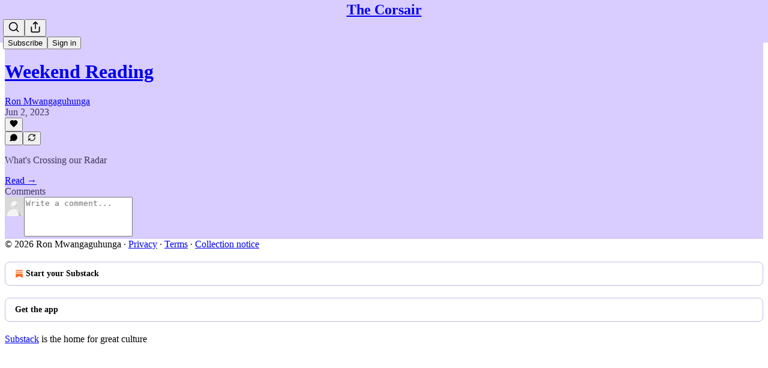

--- FILE ---
content_type: application/javascript; charset=UTF-8
request_url: https://thecorsair.substack.com/cdn-cgi/challenge-platform/scripts/jsd/main.js
body_size: 8950
content:
window._cf_chl_opt={AKGCx8:'b'};~function(w6,Sg,SY,Sz,Sa,Su,SP,Sl,w0,w2){w6=Z,function(s,N,wz,w5,S,B){for(wz={s:252,N:285,S:343,B:150,I:306,Q:305,E:267,H:310,D:288},w5=Z,S=s();!![];)try{if(B=parseInt(w5(wz.s))/1+parseInt(w5(wz.N))/2*(-parseInt(w5(wz.S))/3)+parseInt(w5(wz.B))/4+-parseInt(w5(wz.I))/5+-parseInt(w5(wz.Q))/6+parseInt(w5(wz.E))/7+parseInt(w5(wz.H))/8*(-parseInt(w5(wz.D))/9),N===B)break;else S.push(S.shift())}catch(I){S.push(S.shift())}}(k,545875),Sg=this||self,SY=Sg[w6(312)],Sz=null,Sa=SA(),Su={},Su[w6(381)]='o',Su[w6(398)]='s',Su[w6(297)]='u',Su[w6(254)]='z',Su[w6(259)]='n',Su[w6(400)]='I',Su[w6(383)]='b',SP=Su,Sg[w6(332)]=function(s,N,S,B,BT,BR,BF,BY,wx,I,E,H,D,G,x,J){if(BT={s:181,N:147,S:348,B:182,I:242,Q:308,E:261,H:242,D:240,G:190,x:239,J:190,K:356,W:291,m:342,i:146,M:353,V:367},BR={s:270,N:342,S:146,B:276},BF={s:333,N:302,S:300,B:393,I:159,Q:238,E:313,H:313,D:266,G:237,x:337,J:315},BY={s:322},wx=w6,I={'LYohQ':function(K,W){return W==K},'ocEII':wx(BT.s),'HPQhB':function(K,W){return W===K},'pmZVp':wx(BT.N),'gRuHz':wx(BT.S),'OCLrp':function(K,W){return K===W},'YdiCY':function(K,W){return K(W)}},null===N||N===void 0)return B;for(E=I[wx(BT.B)](Sp,N),s[wx(BT.I)][wx(BT.Q)]&&(E=E[wx(BT.E)](s[wx(BT.H)][wx(BT.Q)](N))),E=s[wx(BT.D)][wx(BT.G)]&&s[wx(BT.x)]?s[wx(BT.D)][wx(BT.J)](new s[(wx(BT.x))](E)):function(K,wJ,W){for(wJ=wx,K[wJ(BR.s)](),W=0;W<K[wJ(BR.N)];I[wJ(BR.S)](K[W],K[W+1])?K[wJ(BR.B)](W+1,1):W+=1);return K}(E),H='nAsAaAb'.split('A'),H=H[wx(BT.K)][wx(BT.W)](H),D=0;D<E[wx(BT.m)];G=E[D],x=Sn(s,N,G),H(x)?(J=I[wx(BT.i)]('s',x)&&!s[wx(BT.M)](N[G]),wx(BT.V)===S+G?Q(S+G,x):J||Q(S+G,N[G])):Q(S+G,x),D++);return B;function Q(K,W,wr,i){if(wr=wx,i={'lyWaM':function(M,V,wq){return wq=Z,I[wq(BY.s)](M,V)},'oCedX':I[wr(BF.s)]},I[wr(BF.N)](I[wr(BF.S)],I[wr(BF.B)])){if(i[wr(BF.I)](i[wr(BF.Q)],typeof S[wr(BF.E)]))return I[wr(BF.H)](function(){}),'p'}else Object[wr(BF.D)][wr(BF.G)][wr(BF.x)](B,W)||(B[W]=[]),B[W][wr(BF.J)](K)}},Sl=w6(221)[w6(167)](';'),w0=Sl[w6(356)][w6(291)](Sl),Sg[w6(284)]=function(N,S,Bf,Bd,wK,B,I,Q,E,H,D){for(Bf={s:220,N:212,S:342,B:342,I:390,Q:315,E:220,H:224},Bd={s:220},wK=w6,B={},B[wK(Bf.s)]=function(G,J){return G+J},I=B,Q=Object[wK(Bf.N)](S),E=0;E<Q[wK(Bf.S)];E++)if(H=Q[E],'f'===H&&(H='N'),N[H]){for(D=0;D<S[Q[E]][wK(Bf.B)];-1===N[H][wK(Bf.I)](S[Q[E]][D])&&(w0(S[Q[E]][D])||N[H][wK(Bf.Q)](I[wK(Bf.E)]('o.',S[Q[E]][D]))),D++);}else N[H]=S[Q[E]][wK(Bf.H)](function(G,wW){return wW=wK,I[wW(Bd.s)]('o.',G)})},w2=function(IL,Ij,Ib,IV,IM,IW,wi,N,S,B,I){return IL={s:175,N:169,S:321,B:153,I:304,Q:397},Ij={s:287,N:186,S:385,B:186,I:359,Q:388,E:245,H:295,D:315,G:186,x:184,J:160,K:184,W:299,m:269,i:262,M:186,V:184,b:185,j:154,L:375,h:316,C:263,o:263,v:269},Ib={s:311,N:174,S:342},IV={s:355},IM={s:154,N:342,S:263,B:266,I:237,Q:337,E:266,H:237,D:349,G:325,x:271,J:353,K:189,W:367,m:204,i:355,M:200,V:373,b:374,j:205,L:315,h:204,C:244,o:151,v:155,U:315,g:293,Y:251,z:324,F:316,R:387,T:293,X:192,d:205,f:315,c:194,e:186,A:155,a:372,O:255,P:255,y:266,n:350,l:326,k0:274,k1:396,k2:143,k3:194,k4:262,k5:311,k6:158,k7:151,k8:155,k9:316,kk:186,kZ:328,ks:311,kN:222,kS:269,kw:262,kB:311,kI:315,kQ:355,kE:187,kH:315,kt:151,kD:315,kG:293,kx:294,kq:295,kr:375},IW={s:344,N:202,S:311},wi=w6,N={'dstRX':function(Q,E){return Q==E},'HkwRF':function(Q,E){return E===Q},'iJUVv':function(Q,E){return Q===E},'OyfyH':function(Q){return Q()},'ZTfHw':function(Q,E){return Q<E},'FKGMD':function(Q,E){return Q>E},'ghZGI':function(Q,E){return Q<E},'VInNZ':wi(IL.s),'vTkFe':function(Q,E){return Q>E},'xxhDF':wi(IL.N),'hCuHw':wi(IL.S),'OLIdh':function(Q,E){return Q<E},'TcMTm':function(Q,E){return Q-E},'yenCW':function(Q,E){return Q|E},'ozehY':function(Q,E){return Q<<E},'nskem':function(Q,E){return Q&E},'GgehJ':function(Q,E){return Q(E)},'lXzmy':function(Q,E){return E|Q},'KXisd':function(Q,E){return Q==E},'LpgDb':function(Q,E){return Q-E},'bLCtm':function(Q,E){return Q==E},'JmGQg':function(Q,E){return Q==E},'SanXy':function(Q,E){return Q(E)},'PUpNP':function(Q,E){return E===Q},'hDuMb':wi(IL.B),'kBWsz':function(Q,E){return Q>E},'FwaEj':function(Q,E){return Q>E},'Pzayp':function(Q,E){return Q<E},'AedMn':function(Q,E){return Q-E},'RVGXK':function(Q,E){return E==Q},'CMJII':function(Q,E){return E==Q},'PoIZj':function(Q,E){return Q(E)},'AglWg':function(Q,E){return E==Q},'fiePR':function(Q,E){return Q(E)},'pSqdN':function(Q,E){return Q<E},'KbwLD':function(Q,E){return Q==E},'ZCymr':function(Q,E){return E*Q},'Cvwfs':function(Q,E){return Q(E)},'uvDkS':function(Q,E){return E!=Q},'LFShp':function(Q,E){return Q<E},'qDnBn':function(Q,E){return Q&E},'PlbWY':function(Q,E){return E==Q}},S=String[wi(IL.I)],B={'h':function(Q,IK,wM,E,H){return IK={s:344,N:263},wM=wi,E={},E[wM(IW.s)]=wM(IW.N),H=E,N[wM(IW.S)](null,Q)?'':B.g(Q,6,function(D,wV){return wV=wM,H[wV(IK.s)][wV(IK.N)](D)})},'g':function(Q,E,H,wb,D,G,x,J,K,W,i,M,V,j,L,C,X,o,U,F,Y){if(wb=wi,D={'ZFldD':function(z,F){return z(F)}},null==Q)return'';for(x={},J={},K='',W=2,i=3,M=2,V=[],j=0,L=0,C=0;N[wb(IM.s)](C,Q[wb(IM.N)]);C+=1)if(o=Q[wb(IM.S)](C),Object[wb(IM.B)][wb(IM.I)][wb(IM.Q)](x,o)||(x[o]=i++,J[o]=!0),U=K+o,Object[wb(IM.E)][wb(IM.I)][wb(IM.Q)](x,U))K=U;else{if(Object[wb(IM.B)][wb(IM.H)][wb(IM.Q)](J,K)){if(N[wb(IM.D)](wb(IM.G),N[wb(IM.x)]))F=N[wb(IM.D)]('s',i)&&!M[wb(IM.J)](V[L]),N[wb(IM.K)](wb(IM.W),j+L)?K(C+o,F):F||U(E+Y,z[F]);else{if(N[wb(IM.m)](256,K[wb(IM.i)](0))){if(N[wb(IM.M)]!==N[wb(IM.V)]){for(G=0;N[wb(IM.b)](G,M);j<<=1,L==N[wb(IM.j)](E,1)?(L=0,V[wb(IM.L)](H(j)),j=0):L++,G++);for(Y=K[wb(IM.i)](0),G=0;N[wb(IM.h)](8,G);j=N[wb(IM.C)](N[wb(IM.o)](j,1),N[wb(IM.v)](Y,1)),L==E-1?(L=0,V[wb(IM.U)](N[wb(IM.g)](H,j)),j=0):L++,Y>>=1,G++);}else N[wb(IM.Y)](N)}else{for(Y=1,G=0;G<M;j=N[wb(IM.z)](j<<1.62,Y),N[wb(IM.F)](L,N[wb(IM.R)](E,1))?(L=0,V[wb(IM.U)](N[wb(IM.T)](H,j)),j=0):L++,Y=0,G++);for(Y=K[wb(IM.i)](0),G=0;16>G;j=1&Y|j<<1.42,N[wb(IM.X)](L,N[wb(IM.d)](E,1))?(L=0,V[wb(IM.f)](N[wb(IM.g)](H,j)),j=0):L++,Y>>=1,G++);}W--,N[wb(IM.c)](0,W)&&(W=Math[wb(IM.e)](2,M),M++),delete J[K]}}else for(Y=x[K],G=0;G<M;j=N[wb(IM.C)](j<<1,N[wb(IM.A)](Y,1)),L==N[wb(IM.d)](E,1)?(L=0,V[wb(IM.f)](H(j)),j=0):L++,Y>>=1,G++);K=(W--,W==0&&(W=Math[wb(IM.e)](2,M),M++),x[U]=i++,N[wb(IM.a)](String,o))}if(''!==K){if(wb(IM.O)===wb(IM.P)){if(Object[wb(IM.y)][wb(IM.H)][wb(IM.Q)](J,K)){if(N[wb(IM.n)](wb(IM.l),N[wb(IM.k0)])){if(!E){if(K=!![],!W())return;D[wb(IM.k1)](o,function(T){V(L,T)})}}else{if(N[wb(IM.k2)](256,K[wb(IM.i)](0))){for(G=0;G<M;j<<=1,N[wb(IM.k3)](L,E-1)?(L=0,V[wb(IM.f)](H(j)),j=0):L++,G++);for(Y=K[wb(IM.i)](0),G=0;8>G;j=1.85&Y|j<<1,E-1==L?(L=0,V[wb(IM.L)](H(j)),j=0):L++,Y>>=1,G++);}else{for(Y=1,G=0;N[wb(IM.k4)](G,M);j=Y|j<<1.1,N[wb(IM.k5)](L,E-1)?(L=0,V[wb(IM.f)](H(j)),j=0):L++,Y=0,G++);for(Y=K[wb(IM.i)](0),G=0;N[wb(IM.k6)](16,G);j=N[wb(IM.z)](N[wb(IM.k7)](j,1),N[wb(IM.k8)](Y,1)),E-1==L?(L=0,V[wb(IM.U)](H(j)),j=0):L++,Y>>=1,G++);}W--,N[wb(IM.k9)](0,W)&&(W=Math[wb(IM.kk)](2,M),M++),delete J[K]}}else for(Y=x[K],G=0;N[wb(IM.kZ)](G,M);j=j<<1|Y&1,N[wb(IM.ks)](L,N[wb(IM.kN)](E,1))?(L=0,V[wb(IM.U)](H(j)),j=0):L++,Y>>=1,G++);W--,N[wb(IM.kS)](0,W)&&M++}else{for(Y=0;N[wb(IM.kw)](z,F);T<<=1,N[wb(IM.kB)](X,X-1)?(V=0,G[wb(IM.kI)](M(A)),j=0):O++,R++);for(X=P[wb(IM.kQ)](0),y=0;N[wb(IM.kE)](8,W);k0=k1<<1|X&1,k2==k3-1?(k4=0,k5[wb(IM.kH)](k6(k7)),k8=0):k9++,X>>=1,H++);}}for(Y=2,G=0;G<M;j=N[wb(IM.kt)](j,1)|1&Y,E-1==L?(L=0,V[wb(IM.kD)](N[wb(IM.kG)](H,j)),j=0):L++,Y>>=1,G++);for(;;)if(j<<=1,N[wb(IM.kx)](L,E-1)){V[wb(IM.kD)](N[wb(IM.kq)](H,j));break}else L++;return V[wb(IM.kr)]('')},'j':function(Q,wj){return wj=wi,N[wj(Ib.s)](null,Q)?'':N[wj(Ib.N)]('',Q)?null:B.i(Q[wj(Ib.S)],32768,function(E,wL){return wL=wj,Q[wL(IV.s)](E)})},'i':function(Q,E,H,wh,D,G,x,J,K,W,i,M,V,j,L,C,U,o){for(wh=wi,D=[],G=4,x=4,J=3,K=[],M=N[wh(Ij.s)](H,0),V=E,j=1,W=0;3>W;D[W]=W,W+=1);for(L=0,C=Math[wh(Ij.N)](2,2),i=1;C!=i;o=V&M,V>>=1,V==0&&(V=E,M=H(j++)),L|=(N[wh(Ij.S)](0,o)?1:0)*i,i<<=1);switch(L){case 0:for(L=0,C=Math[wh(Ij.B)](2,8),i=1;i!=C;o=V&M,V>>=1,N[wh(Ij.I)](0,V)&&(V=E,M=H(j++)),L|=N[wh(Ij.Q)](0<o?1:0,i),i<<=1);U=N[wh(Ij.E)](S,L);break;case 1:for(L=0,C=Math[wh(Ij.B)](2,16),i=1;C!=i;o=M&V,V>>=1,V==0&&(V=E,M=H(j++)),L|=i*(0<o?1:0),i<<=1);U=N[wh(Ij.H)](S,L);break;case 2:return''}for(W=D[3]=U,K[wh(Ij.D)](U);;){if(j>Q)return'';for(L=0,C=Math[wh(Ij.G)](2,J),i=1;N[wh(Ij.x)](i,C);o=V&M,V>>=1,V==0&&(V=E,M=H(j++)),L|=(N[wh(Ij.J)](0,o)?1:0)*i,i<<=1);switch(U=L){case 0:for(L=0,C=Math[wh(Ij.N)](2,8),i=1;N[wh(Ij.K)](i,C);o=N[wh(Ij.W)](M,V),V>>=1,N[wh(Ij.m)](0,V)&&(V=E,M=H(j++)),L|=N[wh(Ij.Q)](N[wh(Ij.i)](0,o)?1:0,i),i<<=1);D[x++]=S(L),U=x-1,G--;break;case 1:for(L=0,C=Math[wh(Ij.M)](2,16),i=1;N[wh(Ij.V)](i,C);o=V&M,V>>=1,N[wh(Ij.b)](0,V)&&(V=E,M=H(j++)),L|=(N[wh(Ij.j)](0,o)?1:0)*i,i<<=1);D[x++]=S(L),U=x-1,G--;break;case 2:return K[wh(Ij.L)]('')}if(N[wh(Ij.h)](0,G)&&(G=Math[wh(Ij.G)](2,J),J++),D[U])U=D[U];else if(U===x)U=W+W[wh(Ij.C)](0);else return null;K[wh(Ij.D)](U),D[x++]=W+U[wh(Ij.o)](0),G--,W=U,N[wh(Ij.v)](0,G)&&(G=Math[wh(Ij.M)](2,J),J++)}}},I={},I[wi(IL.Q)]=B.h,I}(),w3();function w4(B,I,Id,wY,Q,E,H,D){if(Id={s:331,N:201,S:166,B:149,I:152,Q:226,E:317,H:141,D:376,G:273,x:152,J:166,K:201,W:402,m:317,i:340,M:228,V:203,b:230,j:226,L:340,h:228,C:217,o:230},wY=w6,Q={},Q[wY(Id.s)]=function(G,J){return G===J},Q[wY(Id.N)]=wY(Id.S),Q[wY(Id.B)]=wY(Id.I),Q[wY(Id.Q)]=wY(Id.E),Q[wY(Id.H)]=wY(Id.D),E=Q,!B[wY(Id.G)])return;if(E[wY(Id.s)](I,wY(Id.x))){if(wY(Id.J)===E[wY(Id.K)])H={},H[wY(Id.W)]=wY(Id.m),H[wY(Id.i)]=B.r,H[wY(Id.M)]=E[wY(Id.B)],Sg[wY(Id.V)][wY(Id.b)](H,'*');else return![]}else D={},D[wY(Id.W)]=E[wY(Id.j)],D[wY(Id.L)]=B.r,D[wY(Id.h)]=E[wY(Id.H)],D[wY(Id.C)]=I,Sg[wY(Id.V)][wY(Id.o)](D,'*')}function SA(Bt,wE){return Bt={s:401},wE=w6,crypto&&crypto[wE(Bt.s)]?crypto[wE(Bt.s)]():''}function SX(B2,wZ,s,N){if(B2={s:279,N:231},wZ=w6,s={'nJoSV':function(S){return S()},'NoPrp':function(S,B){return S===B}},N=s[wZ(B2.s)](SR),s[wZ(B2.N)](N,null))return;Sz=(Sz&&clearTimeout(Sz),setTimeout(function(){SF()},N*1e3))}function SF(s,wa,wA,w7,N,S,I,Q){if(wa={s:364,N:152,S:298,B:347,I:357,Q:394,E:335,H:177,D:273,G:250,x:402,J:317,K:340,W:228,m:152,i:203,M:230,V:402,b:340,j:376,L:217},wA={s:181,N:162,S:249,B:389,I:346,Q:315,E:265,H:355,D:142,G:361,x:211,J:207,K:315,W:357},w7=w6,N={'tHlec':function(B,I){return B<<I},'OWckG':function(B,I){return I==B},'EIksw':function(B,I){return B(I)},'DfEVV':function(B,I){return I|B},'xdWBF':function(B,I){return B<<I},'zAQjD':function(B,I){return B&I},'Tcdci':function(B,I){return B-I},'XJsIF':w7(wa.s),'ULpBs':function(B){return B()},'MRdFS':w7(wa.N),'gomNS':w7(wa.S),'DJsuT':w7(wa.B)},S=N[w7(wa.I)](w1),Se(S.r,function(B,w8){if(w8=w7,typeof s===w8(wA.s)){if(N[w8(wA.N)]===w8(wA.S)){for(f=1,c=0;e<A;O=N[w8(wA.B)](P,1)|y,N[w8(wA.I)](n,l-1)?(k0=0,k1[w8(wA.Q)](N[w8(wA.E)](k2,k3)),k4=0):k5++,k6=0,a++);for(k7=k8[w8(wA.H)](0),k9=0;16>kk;ks=N[w8(wA.D)](N[w8(wA.G)](kN,1),N[w8(wA.x)](kS,1)),N[w8(wA.I)](kw,N[w8(wA.J)](kB,1))?(kI=0,kQ[w8(wA.K)](kE(kH)),kt=0):kD++,kG>>=1,kZ++);}else s(B)}N[w8(wA.W)](SX)}),S.e){if(N[w7(wa.Q)]!==w7(wa.E))SO(N[w7(wa.H)],S.e);else{if(!H[w7(wa.D)])return;D===N[w7(wa.G)]?(I={},I[w7(wa.x)]=w7(wa.J),I[w7(wa.K)]=i.r,I[w7(wa.W)]=w7(wa.m),m[w7(wa.i)][w7(wa.M)](I,'*')):(Q={},Q[w7(wa.V)]=w7(wa.J),Q[w7(wa.b)]=V.r,Q[w7(wa.W)]=w7(wa.j),Q[w7(wa.L)]=b,M[w7(wa.i)][w7(wa.M)](Q,'*'))}}}function Sp(s,BC,wG,N){for(BC={s:261,N:212,S:338},wG=w6,N=[];s!==null;N=N[wG(BC.s)](Object[wG(BC.N)](s)),s=Object[wG(BC.S)](s));return N}function Sc(B9,wS,s,N,S,B){return B9={s:258,N:206,S:391,B:241},wS=w6,s={'Qhpka':function(I){return I()},'VGnMj':function(I,Q){return I>Q}},N=3600,S=s[wS(B9.s)](Sf),B=Math[wS(B9.N)](Date[wS(B9.S)]()/1e3),s[wS(B9.B)](B-S,N)?![]:!![]}function Z(s,N,S,w){return s=s-141,S=k(),w=S[s],w}function k(If){return If='aArzN,LYohQ,[native code],lXzmy,VrwkS,CBfpW,hnOQo,Pzayp,oTtqH,addEventListener,iIuvC,pRIb1,ocEII,Uhkft,zdcvV,zEFuk,call,getPrototypeOf,navigator,sid,http-code:,length,15xVSWaR,BclbP,createElement,OWckG,error on cf_chl_props,ugMgC,HkwRF,PUpNP,onload,0|7|6|2|3|5|1|4,isNaN,jarVF,charCodeAt,includes,ULpBs,ponsR,KbwLD,ddGPT,xdWBF,doPDV,MZzHe,OWxjN,Function,isArray,d.cookie,ghmDf,pqBIQ,/invisible/jsd,SSTpq3,SanXy,hCuHw,OLIdh,join,error,LsExB,AdeF3,XMLHttpRequest,JBxy9,object,iLhTg,boolean,PFwNx,pSqdN,vmNip,LpgDb,ZCymr,tHlec,indexOf,now,stringify,gRuHz,gomNS,readyState,ZFldD,qMkzhtno,string,_cf_chl_opt,bigint,randomUUID,source,TYlZ6,body,jsd,nEHbM,QIWuO,adUxo,DfEVV,kBWsz,oyIYC,href,OCLrp,sEdBx,zHxJE,VXhEL,4296292jAmIMD,ozehY,success,aSwhl,ghZGI,nskem,bTIdr,onerror,FwaEj,lyWaM,LFShp,contentDocument,XJsIF,tUwwe,xhr-error,GVUPA,lAhKj,split,babdv,VcbZi,log,CnwA5,UwNQi,yckqL,AglWg,lwfDJ,aeSsb,DJsuT,status,LRmiB4,DWMNn,function,YdiCY,appendChild,uvDkS,PlbWY,pow,FKGMD,DOMContentLoaded,iJUVv,from,AMRef,bLCtm,timeout,JmGQg,pdZXZ,/b/ov1/0.36168361297369384:1769315170:49FZlum7NItfZgEZl9NsCHEhl1IJ2Rc1bmMnhzPWF_I/,xGGFi,errorInfoObject,clientInformation,xxhDF,LhsOF,mVNZkn+5u3$vhLFQKwgxaEJjWcYydPlrGpqUbSotR-TDM86zH749OCBe1I20XsifA,parent,vTkFe,TcMTm,floor,Tcdci,pkLOA2,zYFQO,toString,zAQjD,keys,SKrFG,loading,/jsd/oneshot/d251aa49a8a3/0.36168361297369384:1769315170:49FZlum7NItfZgEZl9NsCHEhl1IJ2Rc1bmMnhzPWF_I/,afTGz,detail,STPdu,iframe,hAakc,_cf_chl_opt;JJgc4;PJAn2;kJOnV9;IWJi4;OHeaY1;DqMg0;FKmRv9;LpvFx1;cAdz2;PqBHf2;nFZCC5;ddwW5;pRIb1;rxvNi8;RrrrA2;erHi9,AedMn,BvMvF,map,wqTAO,qmYQJ,wvvaX,event,chctx,postMessage,NoPrp,tabIndex,open,PKAAo,fFwOo,__CF$cv$params,hasOwnProperty,oCedX,Set,Array,VGnMj,Object,DGOap,yenCW,Cvwfs,location,FUsQE,aUjz8,IMebw,MRdFS,OyfyH,607687sXHGlZ,contentWindow,symbol,uMLoA,LdTyF,KBlBQ,Qhpka,number,tAlsB,concat,ZTfHw,charAt,send,EIksw,prototype,5946780WAOqLs,yKRDH,RVGXK,sort,VInNZ,uZUFt,api,hDuMb,removeChild,splice,DbGhB,FcCNe,nJoSV,/cdn-cgi/challenge-platform/h/,OgDYs,AKGCx8,style,rxvNi8,86264wYdyut,onreadystatechange,fiePR,81eSnFkD,random,ceGJk,bind,VBjDz,GgehJ,CMJII,PoIZj,PeyJd,undefined,xHNUa,qDnBn,pmZVp,display: none,HPQhB,ontimeout,fromCharCode,363252hGBksZ,4289520AGNmak,pKGTi,getOwnPropertyNames,POST,756728NVymVi,dstRX,document,catch,BLGNo,push,KXisd,cloudflare-invisible,TOFkH,Souyj,bkLsz'.split(','),k=function(){return If},k()}function w3(IT,IR,Iz,IY,wC,s,N,S,B,I){if(IT={s:336,N:144,S:188,B:236,I:257,Q:176,E:363,H:395,D:214,G:234,x:144,J:266,K:237,W:337,m:315,i:330,M:330,V:247,b:286},IR={s:223,N:395,S:214,B:286},Iz={s:318,N:148,S:286,B:286,I:354},IY={s:281},wC=w6,s={'OgDYs':function(Q,E,H){return Q(E,H)},'TOFkH':wC(IT.s),'jarVF':function(Q,E){return Q(E)},'BvMvF':function(Q,E){return E!==Q},'MZzHe':function(Q){return Q()},'PKAAo':wC(IT.N),'FUsQE':wC(IT.S)},N=Sg[wC(IT.B)],!N)return wC(IT.I)===wC(IT.Q)?null:void 0;if(!s[wC(IT.E)](Sc))return;(S=![],B=function(wo,Ig,H){if(wo=wC,s[wo(Iz.s)]===wo(Iz.N))Ig={s:395,N:214,S:286},H=Q[wo(Iz.S)]||function(){},E[wo(Iz.B)]=function(wv){wv=wo,H(),H[wv(Ig.s)]!==wv(Ig.N)&&(W[wv(Ig.S)]=H,m())};else if(!S){if(S=!![],!Sc())return;s[wo(Iz.I)](SF,function(H,wU){wU=wo,s[wU(IY.s)](w4,N,H)})}},SY[wC(IT.H)]!==wC(IT.D))?s[wC(IT.G)]!==wC(IT.x)?(D[wC(IT.J)][wC(IT.K)][wC(IT.W)](G,x)||(J[K]=[]),W[m][wC(IT.m)](i)):s[wC(IT.E)](B):Sg[wC(IT.i)]?SY[wC(IT.M)](s[wC(IT.V)],B):(I=SY[wC(IT.b)]||function(){},SY[wC(IT.b)]=function(wg){wg=wC,I(),s[wg(IR.s)](SY[wg(IR.N)],wg(IR.S))&&(SY[wg(IR.B)]=I,B())})}function SR(wP,w9,s,N,S){if(wP={s:259,N:156,S:236,B:235,I:225,Q:268,E:268,H:165,D:152},w9=w6,s={'GVUPA':function(B,I){return B(I)},'fFwOo':w9(wP.s),'wqTAO':function(B,I){return B===I},'yKRDH':w9(wP.N)},N=Sg[w9(wP.S)],!N)return null;if(S=N.i,typeof S!==s[w9(wP.B)]||S<30){if(s[w9(wP.I)](s[w9(wP.Q)],s[w9(wP.E)]))return null;else s[w9(wP.H)](N,w9(wP.D))}return S}function w1(Bc,wm,B,I,Q,E,H,D,G){I=(Bc={s:213,N:301,S:368,B:199,I:345,Q:219,E:283,H:232,D:404,G:183,x:253,J:368,K:339,W:161,m:404,i:275},wm=w6,B={},B[wm(Bc.s)]=wm(Bc.N),B[wm(Bc.S)]=wm(Bc.B),B);try{return Q=SY[wm(Bc.I)](wm(Bc.Q)),Q[wm(Bc.E)]=I[wm(Bc.s)],Q[wm(Bc.H)]='-1',SY[wm(Bc.D)][wm(Bc.G)](Q),E=Q[wm(Bc.x)],H={},H=pRIb1(E,E,'',H),H=pRIb1(E,E[I[wm(Bc.J)]]||E[wm(Bc.K)],'n.',H),H=pRIb1(E,Q[wm(Bc.W)],'d.',H),SY[wm(Bc.m)][wm(Bc.i)](Q),D={},D.r=H,D.e=null,D}catch(x){return G={},G.r={},G.e=x,G}}function Sn(N,S,B,Bh,wD,I,Q,E,H){Q=(Bh={s:195,N:307,S:329,B:168,I:319,Q:243,E:296,H:180,D:292,G:381,x:329,J:386,K:181,W:313,m:243,i:382,M:195,V:341,b:178,j:313,L:240,h:366,C:180,o:292},wD=w6,I={},I[wD(Bh.s)]=function(D,G){return D+G},I[wD(Bh.N)]=function(D,G){return D===G},I[wD(Bh.S)]=function(D,G){return D===G},I[wD(Bh.B)]=wD(Bh.I),I[wD(Bh.Q)]=wD(Bh.E),I[wD(Bh.H)]=function(D,G){return D===G},I[wD(Bh.D)]=function(D,G){return D===G},I);try{E=S[B]}catch(D){return'i'}if(null==E)return Q[wD(Bh.N)](void 0,E)?'u':'x';if(wD(Bh.G)==typeof E)try{if(Q[wD(Bh.x)](Q[wD(Bh.B)],wD(Bh.J)))return;else if(wD(Bh.K)==typeof E[wD(Bh.W)]){if(Q[wD(Bh.m)]===wD(Bh.i))S(Q[wD(Bh.M)](wD(Bh.V),B[wD(Bh.b)]));else return E[wD(Bh.j)](function(){}),'p'}}catch(J){}return N[wD(Bh.L)][wD(Bh.h)](E)?'a':Q[wD(Bh.C)](E,N[wD(Bh.L)])?'D':E===!0?'T':Q[wD(Bh.o)](!1,E)?'F':(H=typeof E,wD(Bh.K)==H?Sy(N,E)?'N':'f':SP[H]||'?')}function Se(s,N,BH,BE,BI,BB,ww,S,B,I,Q){BH={s:152,N:341,S:260,B:280,I:236,Q:170,E:399,H:379,D:233,G:309,x:197,J:227,K:399,W:282,m:215,i:273,M:193,V:303,b:351,j:157,L:246,h:145,C:145,o:360,v:264,U:397,g:392},BE={s:362,N:260,S:164,B:163},BI={s:369,N:178,S:209,B:377,I:197,Q:334},BB={s:314,N:193},ww=w6,S={'BLGNo':function(E,H){return E(H)},'pqBIQ':function(E,H){return E>=H},'zYFQO':ww(BH.s),'LsExB':function(E,H){return E(H)},'xGGFi':function(E,H){return E+H},'Uhkft':ww(BH.N),'tUwwe':function(E){return E()},'doPDV':ww(BH.S),'wvvaX':ww(BH.B),'ddGPT':function(E){return E()}},B=Sg[ww(BH.I)],console[ww(BH.Q)](Sg[ww(BH.E)]),I=new Sg[(ww(BH.H))](),I[ww(BH.D)](ww(BH.G),S[ww(BH.x)](S[ww(BH.J)],Sg[ww(BH.K)][ww(BH.W)])+ww(BH.m)+B.r),B[ww(BH.i)]&&(I[ww(BH.M)]=5e3,I[ww(BH.V)]=function(wB){wB=ww,S[wB(BB.s)](N,wB(BB.N))}),I[ww(BH.b)]=function(wI){wI=ww,S[wI(BI.s)](I[wI(BI.N)],200)&&I[wI(BI.N)]<300?N(S[wI(BI.S)]):S[wI(BI.B)](N,S[wI(BI.I)](S[wI(BI.Q)],I[wI(BI.N)]))},I[ww(BH.j)]=function(wQ){if(wQ=ww,S[wQ(BE.s)]===wQ(BE.N))N(wQ(BE.S));else{if(Q=!![],!S[wQ(BE.B)](E))return;H(function(W){x(J,W)})}},Q={'t':Sf(),'lhr':SY[ww(BH.L)]&&SY[ww(BH.L)][ww(BH.h)]?SY[ww(BH.L)][ww(BH.C)]:'','api':B[ww(BH.i)]?!![]:![],'c':S[ww(BH.o)](ST),'payload':s},I[ww(BH.v)](w2[ww(BH.U)](JSON[ww(BH.g)](Q)))}function Sf(B6,wN,s,N){return B6={s:236,N:206,S:290},wN=w6,s={'ceGJk':function(S,B){return S(B)}},N=Sg[wN(B6.s)],Math[wN(B6.N)](+s[wN(B6.S)](atob,N.t))}function Sd(N,B4,ws,S,B){return B4={s:272,N:272,S:289},ws=w6,S={},S[ws(B4.s)]=function(I,Q){return I<Q},B=S,B[ws(B4.N)](Math[ws(B4.S)](),N)}function Sy(N,S,Bm,wt,B,I){return Bm={s:278,N:365,S:266,B:210,I:337,Q:390,E:323},wt=w6,B={},B[wt(Bm.s)]=function(Q,E){return Q instanceof E},I=B,I[wt(Bm.s)](S,N[wt(Bm.N)])&&0<N[wt(Bm.N)][wt(Bm.S)][wt(Bm.B)][wt(Bm.I)](S)[wt(Bm.Q)](wt(Bm.E))}function SO(B,I,BK,wH,Q,E,H,D,G,x,J,K,W,m,i){if(BK={s:152,N:172,S:309,B:405,I:370,Q:191,E:218,H:178,D:216,G:327,x:277,J:341,K:178,W:378,m:403,i:352,M:167,V:236,b:171,j:399,L:371,h:399,C:179,o:399,v:208,U:399,g:248,Y:380,z:233,F:407,R:193,T:198,X:229,d:402,f:358,c:264,e:397,A:303,a:379,O:256,P:384,y:280,n:282,l:196,k0:320},wH=w6,Q={'afTGz':function(M,V){return M(V)},'hnOQo':wH(BK.s),'DbGhB':function(M,V){return M(V)},'AMRef':function(M,V){return V===M},'STPdu':wH(BK.N),'QIWuO':wH(BK.S),'ponsR':wH(BK.B),'LdTyF':function(M,V){return M+V},'PFwNx':function(M,V){return M+V},'bkLsz':wH(BK.I)},!Sd(0)){if(Q[wH(BK.Q)](wH(BK.N),Q[wH(BK.E)]))return![];else Q[wH(BK.H)]>=200&&E[wH(BK.H)]<300?Q[wH(BK.D)](x,Q[wH(BK.G)]):Q[wH(BK.x)](J,wH(BK.J)+K[wH(BK.K)])}H=(E={},E[wH(BK.W)]=B,E[wH(BK.m)]=I,E);try{for(D=wH(BK.i)[wH(BK.M)]('|'),G=0;!![];){switch(D[G++]){case'0':x=Sg[wH(BK.V)];continue;case'1':K=(J={},J[wH(BK.b)]=Sg[wH(BK.j)][wH(BK.b)],J[wH(BK.L)]=Sg[wH(BK.h)][wH(BK.L)],J[wH(BK.C)]=Sg[wH(BK.o)][wH(BK.C)],J[wH(BK.v)]=Sg[wH(BK.U)][wH(BK.g)],J[wH(BK.Y)]=Sa,J);continue;case'2':m[wH(BK.z)](Q[wH(BK.F)],i);continue;case'3':m[wH(BK.R)]=2500;continue;case'4':W={},W[wH(BK.T)]=H,W[wH(BK.X)]=K,W[wH(BK.d)]=Q[wH(BK.f)],m[wH(BK.c)](w2[wH(BK.e)](W));continue;case'5':m[wH(BK.A)]=function(){};continue;case'6':m=new Sg[(wH(BK.a))]();continue;case'7':i=Q[wH(BK.O)](Q[wH(BK.P)](wH(BK.y),Sg[wH(BK.o)][wH(BK.n)])+wH(BK.l)+x.r,Q[wH(BK.k0)]);continue}break}}catch(V){}}function ST(wp,wk,s){return wp={s:173,N:406},wk=w6,s={'yckqL':function(N,S){return S!==N},'nEHbM':function(N){return N()}},s[wk(wp.s)](s[wk(wp.N)](SR),null)}}()